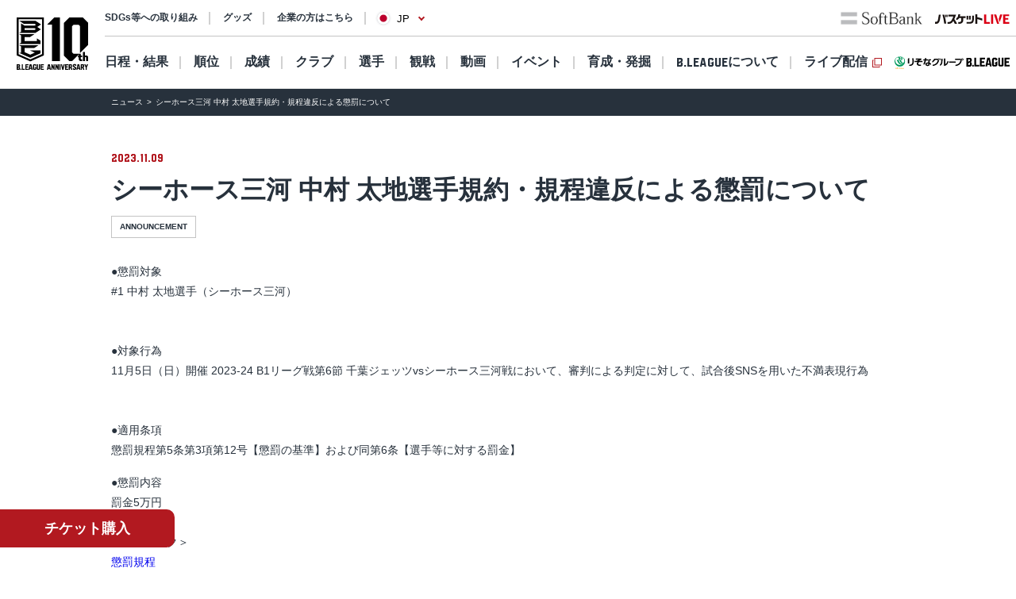

--- FILE ---
content_type: text/css
request_url: https://bleague.bl.kuroco-img.app/v=1709035066/files/css/front/user/news_detail_new2208.css
body_size: 85
content:
.column-main p,.column-main ul li{
  line-height: 1.8;
}
.newsDetail-heading {
  padding: 45px 0 30px;
}
@media screen and (max-width: 641px) {
  .newsDetail-heading {
    padding: 20px 0 25px;
  }
}
.newsDetail-heading .newsDetail-heading-date {
  display: block;
  margin-bottom: 10px;
  color: #B21920;
}
.newsDetail-heading .newsDetail-heading-1 {
  font-size: 32px;
  font-weight: bold;
  text-align: left;
}
@media screen and (max-width: 641px) {
  .newsDetail-heading .newsDetail-heading-1 {
    font-size: 24px;
  }
}
.newsDetail-heading .tag-list {
  justify-content: flex-start;
}
.newsDetail-heading .tag-list li {
  margin-top: 10px;
}
.newsDetail-kv {
  text-align: center;
}
.newsDetail-kv img {
  width: 100%;
  max-width: 700px;
  height: auto;
}
.newsDetail-img {
  text-align: center;
}
.newsDetail-img img {
  width: 100%;
  max-width: 400px;
  height: auto;
}
.newsDetail-mailmagazine {
  padding: 30px 20px;
  text-align: center;
  background: #F2F2F2;
}
@media screen and (max-width: 641px) {
  .newsDetail-mailmagazine-section {
    padding: 0;
  }
}
.newsDetail-mailmagazine h3 + * {
  margin-top: 30px !important;
}
.sns-links-container .sns-links {
  align-items: center;
}
.news-links-container {
  position: relative;
  max-width: 500px;
  margin: 0 auto;
}
@media screen and (max-width: 641px) {
  .news-links-container {
    max-width: 230px;
    padding-top: 30px;
  }
}
a.link.prev-next-news {
  right: 0;
  position: absolute;
  top: 50%;
  transform: translateY(-50%);
}
@media screen and (max-width: 641px) {
  a.link.prev-next-news {
    top: 0;
  }
}
a.link.prev-before-news {
  left: 0;
  position: absolute;
  top: 50%;
  transform: translateY(-50%);
}
@media screen and (max-width: 641px) {
  a.link.prev-before-news {
    top: 0;
  }
}
a.link.prev-before-news::before {
  content: "";
  display: inline-block;
  width: 12px;
  height: 10px;
  margin-left: 2px;
  background-image: url(/v=1660557127/files/user/common_new2208/icon_arrow_red.svg);
  background-size: contain;
  background-repeat: no-repeat;
  background-position: center;
  vertical-align: middle;
  transform: rotate(180deg);
}
a.link.prev-before-news::after {
  display: none;
}
/*# sourceMappingURL=map/news_detail_new2208.css.map */